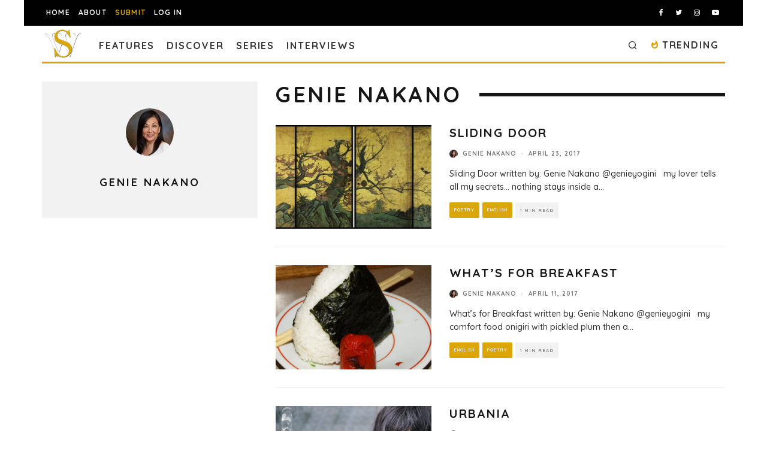

--- FILE ---
content_type: text/html; charset=utf-8
request_url: https://www.google.com/recaptcha/api2/anchor?ar=1&k=6LeSeDAaAAAAAGisEqXe9KVlHgX2KneJUCxZPZY9&co=aHR0cHM6Ly9zcGlsbHdvcmRzLmNvbTo0NDM.&hl=en&v=N67nZn4AqZkNcbeMu4prBgzg&size=invisible&anchor-ms=20000&execute-ms=30000&cb=dzvxoru8fkra
body_size: 48816
content:
<!DOCTYPE HTML><html dir="ltr" lang="en"><head><meta http-equiv="Content-Type" content="text/html; charset=UTF-8">
<meta http-equiv="X-UA-Compatible" content="IE=edge">
<title>reCAPTCHA</title>
<style type="text/css">
/* cyrillic-ext */
@font-face {
  font-family: 'Roboto';
  font-style: normal;
  font-weight: 400;
  font-stretch: 100%;
  src: url(//fonts.gstatic.com/s/roboto/v48/KFO7CnqEu92Fr1ME7kSn66aGLdTylUAMa3GUBHMdazTgWw.woff2) format('woff2');
  unicode-range: U+0460-052F, U+1C80-1C8A, U+20B4, U+2DE0-2DFF, U+A640-A69F, U+FE2E-FE2F;
}
/* cyrillic */
@font-face {
  font-family: 'Roboto';
  font-style: normal;
  font-weight: 400;
  font-stretch: 100%;
  src: url(//fonts.gstatic.com/s/roboto/v48/KFO7CnqEu92Fr1ME7kSn66aGLdTylUAMa3iUBHMdazTgWw.woff2) format('woff2');
  unicode-range: U+0301, U+0400-045F, U+0490-0491, U+04B0-04B1, U+2116;
}
/* greek-ext */
@font-face {
  font-family: 'Roboto';
  font-style: normal;
  font-weight: 400;
  font-stretch: 100%;
  src: url(//fonts.gstatic.com/s/roboto/v48/KFO7CnqEu92Fr1ME7kSn66aGLdTylUAMa3CUBHMdazTgWw.woff2) format('woff2');
  unicode-range: U+1F00-1FFF;
}
/* greek */
@font-face {
  font-family: 'Roboto';
  font-style: normal;
  font-weight: 400;
  font-stretch: 100%;
  src: url(//fonts.gstatic.com/s/roboto/v48/KFO7CnqEu92Fr1ME7kSn66aGLdTylUAMa3-UBHMdazTgWw.woff2) format('woff2');
  unicode-range: U+0370-0377, U+037A-037F, U+0384-038A, U+038C, U+038E-03A1, U+03A3-03FF;
}
/* math */
@font-face {
  font-family: 'Roboto';
  font-style: normal;
  font-weight: 400;
  font-stretch: 100%;
  src: url(//fonts.gstatic.com/s/roboto/v48/KFO7CnqEu92Fr1ME7kSn66aGLdTylUAMawCUBHMdazTgWw.woff2) format('woff2');
  unicode-range: U+0302-0303, U+0305, U+0307-0308, U+0310, U+0312, U+0315, U+031A, U+0326-0327, U+032C, U+032F-0330, U+0332-0333, U+0338, U+033A, U+0346, U+034D, U+0391-03A1, U+03A3-03A9, U+03B1-03C9, U+03D1, U+03D5-03D6, U+03F0-03F1, U+03F4-03F5, U+2016-2017, U+2034-2038, U+203C, U+2040, U+2043, U+2047, U+2050, U+2057, U+205F, U+2070-2071, U+2074-208E, U+2090-209C, U+20D0-20DC, U+20E1, U+20E5-20EF, U+2100-2112, U+2114-2115, U+2117-2121, U+2123-214F, U+2190, U+2192, U+2194-21AE, U+21B0-21E5, U+21F1-21F2, U+21F4-2211, U+2213-2214, U+2216-22FF, U+2308-230B, U+2310, U+2319, U+231C-2321, U+2336-237A, U+237C, U+2395, U+239B-23B7, U+23D0, U+23DC-23E1, U+2474-2475, U+25AF, U+25B3, U+25B7, U+25BD, U+25C1, U+25CA, U+25CC, U+25FB, U+266D-266F, U+27C0-27FF, U+2900-2AFF, U+2B0E-2B11, U+2B30-2B4C, U+2BFE, U+3030, U+FF5B, U+FF5D, U+1D400-1D7FF, U+1EE00-1EEFF;
}
/* symbols */
@font-face {
  font-family: 'Roboto';
  font-style: normal;
  font-weight: 400;
  font-stretch: 100%;
  src: url(//fonts.gstatic.com/s/roboto/v48/KFO7CnqEu92Fr1ME7kSn66aGLdTylUAMaxKUBHMdazTgWw.woff2) format('woff2');
  unicode-range: U+0001-000C, U+000E-001F, U+007F-009F, U+20DD-20E0, U+20E2-20E4, U+2150-218F, U+2190, U+2192, U+2194-2199, U+21AF, U+21E6-21F0, U+21F3, U+2218-2219, U+2299, U+22C4-22C6, U+2300-243F, U+2440-244A, U+2460-24FF, U+25A0-27BF, U+2800-28FF, U+2921-2922, U+2981, U+29BF, U+29EB, U+2B00-2BFF, U+4DC0-4DFF, U+FFF9-FFFB, U+10140-1018E, U+10190-1019C, U+101A0, U+101D0-101FD, U+102E0-102FB, U+10E60-10E7E, U+1D2C0-1D2D3, U+1D2E0-1D37F, U+1F000-1F0FF, U+1F100-1F1AD, U+1F1E6-1F1FF, U+1F30D-1F30F, U+1F315, U+1F31C, U+1F31E, U+1F320-1F32C, U+1F336, U+1F378, U+1F37D, U+1F382, U+1F393-1F39F, U+1F3A7-1F3A8, U+1F3AC-1F3AF, U+1F3C2, U+1F3C4-1F3C6, U+1F3CA-1F3CE, U+1F3D4-1F3E0, U+1F3ED, U+1F3F1-1F3F3, U+1F3F5-1F3F7, U+1F408, U+1F415, U+1F41F, U+1F426, U+1F43F, U+1F441-1F442, U+1F444, U+1F446-1F449, U+1F44C-1F44E, U+1F453, U+1F46A, U+1F47D, U+1F4A3, U+1F4B0, U+1F4B3, U+1F4B9, U+1F4BB, U+1F4BF, U+1F4C8-1F4CB, U+1F4D6, U+1F4DA, U+1F4DF, U+1F4E3-1F4E6, U+1F4EA-1F4ED, U+1F4F7, U+1F4F9-1F4FB, U+1F4FD-1F4FE, U+1F503, U+1F507-1F50B, U+1F50D, U+1F512-1F513, U+1F53E-1F54A, U+1F54F-1F5FA, U+1F610, U+1F650-1F67F, U+1F687, U+1F68D, U+1F691, U+1F694, U+1F698, U+1F6AD, U+1F6B2, U+1F6B9-1F6BA, U+1F6BC, U+1F6C6-1F6CF, U+1F6D3-1F6D7, U+1F6E0-1F6EA, U+1F6F0-1F6F3, U+1F6F7-1F6FC, U+1F700-1F7FF, U+1F800-1F80B, U+1F810-1F847, U+1F850-1F859, U+1F860-1F887, U+1F890-1F8AD, U+1F8B0-1F8BB, U+1F8C0-1F8C1, U+1F900-1F90B, U+1F93B, U+1F946, U+1F984, U+1F996, U+1F9E9, U+1FA00-1FA6F, U+1FA70-1FA7C, U+1FA80-1FA89, U+1FA8F-1FAC6, U+1FACE-1FADC, U+1FADF-1FAE9, U+1FAF0-1FAF8, U+1FB00-1FBFF;
}
/* vietnamese */
@font-face {
  font-family: 'Roboto';
  font-style: normal;
  font-weight: 400;
  font-stretch: 100%;
  src: url(//fonts.gstatic.com/s/roboto/v48/KFO7CnqEu92Fr1ME7kSn66aGLdTylUAMa3OUBHMdazTgWw.woff2) format('woff2');
  unicode-range: U+0102-0103, U+0110-0111, U+0128-0129, U+0168-0169, U+01A0-01A1, U+01AF-01B0, U+0300-0301, U+0303-0304, U+0308-0309, U+0323, U+0329, U+1EA0-1EF9, U+20AB;
}
/* latin-ext */
@font-face {
  font-family: 'Roboto';
  font-style: normal;
  font-weight: 400;
  font-stretch: 100%;
  src: url(//fonts.gstatic.com/s/roboto/v48/KFO7CnqEu92Fr1ME7kSn66aGLdTylUAMa3KUBHMdazTgWw.woff2) format('woff2');
  unicode-range: U+0100-02BA, U+02BD-02C5, U+02C7-02CC, U+02CE-02D7, U+02DD-02FF, U+0304, U+0308, U+0329, U+1D00-1DBF, U+1E00-1E9F, U+1EF2-1EFF, U+2020, U+20A0-20AB, U+20AD-20C0, U+2113, U+2C60-2C7F, U+A720-A7FF;
}
/* latin */
@font-face {
  font-family: 'Roboto';
  font-style: normal;
  font-weight: 400;
  font-stretch: 100%;
  src: url(//fonts.gstatic.com/s/roboto/v48/KFO7CnqEu92Fr1ME7kSn66aGLdTylUAMa3yUBHMdazQ.woff2) format('woff2');
  unicode-range: U+0000-00FF, U+0131, U+0152-0153, U+02BB-02BC, U+02C6, U+02DA, U+02DC, U+0304, U+0308, U+0329, U+2000-206F, U+20AC, U+2122, U+2191, U+2193, U+2212, U+2215, U+FEFF, U+FFFD;
}
/* cyrillic-ext */
@font-face {
  font-family: 'Roboto';
  font-style: normal;
  font-weight: 500;
  font-stretch: 100%;
  src: url(//fonts.gstatic.com/s/roboto/v48/KFO7CnqEu92Fr1ME7kSn66aGLdTylUAMa3GUBHMdazTgWw.woff2) format('woff2');
  unicode-range: U+0460-052F, U+1C80-1C8A, U+20B4, U+2DE0-2DFF, U+A640-A69F, U+FE2E-FE2F;
}
/* cyrillic */
@font-face {
  font-family: 'Roboto';
  font-style: normal;
  font-weight: 500;
  font-stretch: 100%;
  src: url(//fonts.gstatic.com/s/roboto/v48/KFO7CnqEu92Fr1ME7kSn66aGLdTylUAMa3iUBHMdazTgWw.woff2) format('woff2');
  unicode-range: U+0301, U+0400-045F, U+0490-0491, U+04B0-04B1, U+2116;
}
/* greek-ext */
@font-face {
  font-family: 'Roboto';
  font-style: normal;
  font-weight: 500;
  font-stretch: 100%;
  src: url(//fonts.gstatic.com/s/roboto/v48/KFO7CnqEu92Fr1ME7kSn66aGLdTylUAMa3CUBHMdazTgWw.woff2) format('woff2');
  unicode-range: U+1F00-1FFF;
}
/* greek */
@font-face {
  font-family: 'Roboto';
  font-style: normal;
  font-weight: 500;
  font-stretch: 100%;
  src: url(//fonts.gstatic.com/s/roboto/v48/KFO7CnqEu92Fr1ME7kSn66aGLdTylUAMa3-UBHMdazTgWw.woff2) format('woff2');
  unicode-range: U+0370-0377, U+037A-037F, U+0384-038A, U+038C, U+038E-03A1, U+03A3-03FF;
}
/* math */
@font-face {
  font-family: 'Roboto';
  font-style: normal;
  font-weight: 500;
  font-stretch: 100%;
  src: url(//fonts.gstatic.com/s/roboto/v48/KFO7CnqEu92Fr1ME7kSn66aGLdTylUAMawCUBHMdazTgWw.woff2) format('woff2');
  unicode-range: U+0302-0303, U+0305, U+0307-0308, U+0310, U+0312, U+0315, U+031A, U+0326-0327, U+032C, U+032F-0330, U+0332-0333, U+0338, U+033A, U+0346, U+034D, U+0391-03A1, U+03A3-03A9, U+03B1-03C9, U+03D1, U+03D5-03D6, U+03F0-03F1, U+03F4-03F5, U+2016-2017, U+2034-2038, U+203C, U+2040, U+2043, U+2047, U+2050, U+2057, U+205F, U+2070-2071, U+2074-208E, U+2090-209C, U+20D0-20DC, U+20E1, U+20E5-20EF, U+2100-2112, U+2114-2115, U+2117-2121, U+2123-214F, U+2190, U+2192, U+2194-21AE, U+21B0-21E5, U+21F1-21F2, U+21F4-2211, U+2213-2214, U+2216-22FF, U+2308-230B, U+2310, U+2319, U+231C-2321, U+2336-237A, U+237C, U+2395, U+239B-23B7, U+23D0, U+23DC-23E1, U+2474-2475, U+25AF, U+25B3, U+25B7, U+25BD, U+25C1, U+25CA, U+25CC, U+25FB, U+266D-266F, U+27C0-27FF, U+2900-2AFF, U+2B0E-2B11, U+2B30-2B4C, U+2BFE, U+3030, U+FF5B, U+FF5D, U+1D400-1D7FF, U+1EE00-1EEFF;
}
/* symbols */
@font-face {
  font-family: 'Roboto';
  font-style: normal;
  font-weight: 500;
  font-stretch: 100%;
  src: url(//fonts.gstatic.com/s/roboto/v48/KFO7CnqEu92Fr1ME7kSn66aGLdTylUAMaxKUBHMdazTgWw.woff2) format('woff2');
  unicode-range: U+0001-000C, U+000E-001F, U+007F-009F, U+20DD-20E0, U+20E2-20E4, U+2150-218F, U+2190, U+2192, U+2194-2199, U+21AF, U+21E6-21F0, U+21F3, U+2218-2219, U+2299, U+22C4-22C6, U+2300-243F, U+2440-244A, U+2460-24FF, U+25A0-27BF, U+2800-28FF, U+2921-2922, U+2981, U+29BF, U+29EB, U+2B00-2BFF, U+4DC0-4DFF, U+FFF9-FFFB, U+10140-1018E, U+10190-1019C, U+101A0, U+101D0-101FD, U+102E0-102FB, U+10E60-10E7E, U+1D2C0-1D2D3, U+1D2E0-1D37F, U+1F000-1F0FF, U+1F100-1F1AD, U+1F1E6-1F1FF, U+1F30D-1F30F, U+1F315, U+1F31C, U+1F31E, U+1F320-1F32C, U+1F336, U+1F378, U+1F37D, U+1F382, U+1F393-1F39F, U+1F3A7-1F3A8, U+1F3AC-1F3AF, U+1F3C2, U+1F3C4-1F3C6, U+1F3CA-1F3CE, U+1F3D4-1F3E0, U+1F3ED, U+1F3F1-1F3F3, U+1F3F5-1F3F7, U+1F408, U+1F415, U+1F41F, U+1F426, U+1F43F, U+1F441-1F442, U+1F444, U+1F446-1F449, U+1F44C-1F44E, U+1F453, U+1F46A, U+1F47D, U+1F4A3, U+1F4B0, U+1F4B3, U+1F4B9, U+1F4BB, U+1F4BF, U+1F4C8-1F4CB, U+1F4D6, U+1F4DA, U+1F4DF, U+1F4E3-1F4E6, U+1F4EA-1F4ED, U+1F4F7, U+1F4F9-1F4FB, U+1F4FD-1F4FE, U+1F503, U+1F507-1F50B, U+1F50D, U+1F512-1F513, U+1F53E-1F54A, U+1F54F-1F5FA, U+1F610, U+1F650-1F67F, U+1F687, U+1F68D, U+1F691, U+1F694, U+1F698, U+1F6AD, U+1F6B2, U+1F6B9-1F6BA, U+1F6BC, U+1F6C6-1F6CF, U+1F6D3-1F6D7, U+1F6E0-1F6EA, U+1F6F0-1F6F3, U+1F6F7-1F6FC, U+1F700-1F7FF, U+1F800-1F80B, U+1F810-1F847, U+1F850-1F859, U+1F860-1F887, U+1F890-1F8AD, U+1F8B0-1F8BB, U+1F8C0-1F8C1, U+1F900-1F90B, U+1F93B, U+1F946, U+1F984, U+1F996, U+1F9E9, U+1FA00-1FA6F, U+1FA70-1FA7C, U+1FA80-1FA89, U+1FA8F-1FAC6, U+1FACE-1FADC, U+1FADF-1FAE9, U+1FAF0-1FAF8, U+1FB00-1FBFF;
}
/* vietnamese */
@font-face {
  font-family: 'Roboto';
  font-style: normal;
  font-weight: 500;
  font-stretch: 100%;
  src: url(//fonts.gstatic.com/s/roboto/v48/KFO7CnqEu92Fr1ME7kSn66aGLdTylUAMa3OUBHMdazTgWw.woff2) format('woff2');
  unicode-range: U+0102-0103, U+0110-0111, U+0128-0129, U+0168-0169, U+01A0-01A1, U+01AF-01B0, U+0300-0301, U+0303-0304, U+0308-0309, U+0323, U+0329, U+1EA0-1EF9, U+20AB;
}
/* latin-ext */
@font-face {
  font-family: 'Roboto';
  font-style: normal;
  font-weight: 500;
  font-stretch: 100%;
  src: url(//fonts.gstatic.com/s/roboto/v48/KFO7CnqEu92Fr1ME7kSn66aGLdTylUAMa3KUBHMdazTgWw.woff2) format('woff2');
  unicode-range: U+0100-02BA, U+02BD-02C5, U+02C7-02CC, U+02CE-02D7, U+02DD-02FF, U+0304, U+0308, U+0329, U+1D00-1DBF, U+1E00-1E9F, U+1EF2-1EFF, U+2020, U+20A0-20AB, U+20AD-20C0, U+2113, U+2C60-2C7F, U+A720-A7FF;
}
/* latin */
@font-face {
  font-family: 'Roboto';
  font-style: normal;
  font-weight: 500;
  font-stretch: 100%;
  src: url(//fonts.gstatic.com/s/roboto/v48/KFO7CnqEu92Fr1ME7kSn66aGLdTylUAMa3yUBHMdazQ.woff2) format('woff2');
  unicode-range: U+0000-00FF, U+0131, U+0152-0153, U+02BB-02BC, U+02C6, U+02DA, U+02DC, U+0304, U+0308, U+0329, U+2000-206F, U+20AC, U+2122, U+2191, U+2193, U+2212, U+2215, U+FEFF, U+FFFD;
}
/* cyrillic-ext */
@font-face {
  font-family: 'Roboto';
  font-style: normal;
  font-weight: 900;
  font-stretch: 100%;
  src: url(//fonts.gstatic.com/s/roboto/v48/KFO7CnqEu92Fr1ME7kSn66aGLdTylUAMa3GUBHMdazTgWw.woff2) format('woff2');
  unicode-range: U+0460-052F, U+1C80-1C8A, U+20B4, U+2DE0-2DFF, U+A640-A69F, U+FE2E-FE2F;
}
/* cyrillic */
@font-face {
  font-family: 'Roboto';
  font-style: normal;
  font-weight: 900;
  font-stretch: 100%;
  src: url(//fonts.gstatic.com/s/roboto/v48/KFO7CnqEu92Fr1ME7kSn66aGLdTylUAMa3iUBHMdazTgWw.woff2) format('woff2');
  unicode-range: U+0301, U+0400-045F, U+0490-0491, U+04B0-04B1, U+2116;
}
/* greek-ext */
@font-face {
  font-family: 'Roboto';
  font-style: normal;
  font-weight: 900;
  font-stretch: 100%;
  src: url(//fonts.gstatic.com/s/roboto/v48/KFO7CnqEu92Fr1ME7kSn66aGLdTylUAMa3CUBHMdazTgWw.woff2) format('woff2');
  unicode-range: U+1F00-1FFF;
}
/* greek */
@font-face {
  font-family: 'Roboto';
  font-style: normal;
  font-weight: 900;
  font-stretch: 100%;
  src: url(//fonts.gstatic.com/s/roboto/v48/KFO7CnqEu92Fr1ME7kSn66aGLdTylUAMa3-UBHMdazTgWw.woff2) format('woff2');
  unicode-range: U+0370-0377, U+037A-037F, U+0384-038A, U+038C, U+038E-03A1, U+03A3-03FF;
}
/* math */
@font-face {
  font-family: 'Roboto';
  font-style: normal;
  font-weight: 900;
  font-stretch: 100%;
  src: url(//fonts.gstatic.com/s/roboto/v48/KFO7CnqEu92Fr1ME7kSn66aGLdTylUAMawCUBHMdazTgWw.woff2) format('woff2');
  unicode-range: U+0302-0303, U+0305, U+0307-0308, U+0310, U+0312, U+0315, U+031A, U+0326-0327, U+032C, U+032F-0330, U+0332-0333, U+0338, U+033A, U+0346, U+034D, U+0391-03A1, U+03A3-03A9, U+03B1-03C9, U+03D1, U+03D5-03D6, U+03F0-03F1, U+03F4-03F5, U+2016-2017, U+2034-2038, U+203C, U+2040, U+2043, U+2047, U+2050, U+2057, U+205F, U+2070-2071, U+2074-208E, U+2090-209C, U+20D0-20DC, U+20E1, U+20E5-20EF, U+2100-2112, U+2114-2115, U+2117-2121, U+2123-214F, U+2190, U+2192, U+2194-21AE, U+21B0-21E5, U+21F1-21F2, U+21F4-2211, U+2213-2214, U+2216-22FF, U+2308-230B, U+2310, U+2319, U+231C-2321, U+2336-237A, U+237C, U+2395, U+239B-23B7, U+23D0, U+23DC-23E1, U+2474-2475, U+25AF, U+25B3, U+25B7, U+25BD, U+25C1, U+25CA, U+25CC, U+25FB, U+266D-266F, U+27C0-27FF, U+2900-2AFF, U+2B0E-2B11, U+2B30-2B4C, U+2BFE, U+3030, U+FF5B, U+FF5D, U+1D400-1D7FF, U+1EE00-1EEFF;
}
/* symbols */
@font-face {
  font-family: 'Roboto';
  font-style: normal;
  font-weight: 900;
  font-stretch: 100%;
  src: url(//fonts.gstatic.com/s/roboto/v48/KFO7CnqEu92Fr1ME7kSn66aGLdTylUAMaxKUBHMdazTgWw.woff2) format('woff2');
  unicode-range: U+0001-000C, U+000E-001F, U+007F-009F, U+20DD-20E0, U+20E2-20E4, U+2150-218F, U+2190, U+2192, U+2194-2199, U+21AF, U+21E6-21F0, U+21F3, U+2218-2219, U+2299, U+22C4-22C6, U+2300-243F, U+2440-244A, U+2460-24FF, U+25A0-27BF, U+2800-28FF, U+2921-2922, U+2981, U+29BF, U+29EB, U+2B00-2BFF, U+4DC0-4DFF, U+FFF9-FFFB, U+10140-1018E, U+10190-1019C, U+101A0, U+101D0-101FD, U+102E0-102FB, U+10E60-10E7E, U+1D2C0-1D2D3, U+1D2E0-1D37F, U+1F000-1F0FF, U+1F100-1F1AD, U+1F1E6-1F1FF, U+1F30D-1F30F, U+1F315, U+1F31C, U+1F31E, U+1F320-1F32C, U+1F336, U+1F378, U+1F37D, U+1F382, U+1F393-1F39F, U+1F3A7-1F3A8, U+1F3AC-1F3AF, U+1F3C2, U+1F3C4-1F3C6, U+1F3CA-1F3CE, U+1F3D4-1F3E0, U+1F3ED, U+1F3F1-1F3F3, U+1F3F5-1F3F7, U+1F408, U+1F415, U+1F41F, U+1F426, U+1F43F, U+1F441-1F442, U+1F444, U+1F446-1F449, U+1F44C-1F44E, U+1F453, U+1F46A, U+1F47D, U+1F4A3, U+1F4B0, U+1F4B3, U+1F4B9, U+1F4BB, U+1F4BF, U+1F4C8-1F4CB, U+1F4D6, U+1F4DA, U+1F4DF, U+1F4E3-1F4E6, U+1F4EA-1F4ED, U+1F4F7, U+1F4F9-1F4FB, U+1F4FD-1F4FE, U+1F503, U+1F507-1F50B, U+1F50D, U+1F512-1F513, U+1F53E-1F54A, U+1F54F-1F5FA, U+1F610, U+1F650-1F67F, U+1F687, U+1F68D, U+1F691, U+1F694, U+1F698, U+1F6AD, U+1F6B2, U+1F6B9-1F6BA, U+1F6BC, U+1F6C6-1F6CF, U+1F6D3-1F6D7, U+1F6E0-1F6EA, U+1F6F0-1F6F3, U+1F6F7-1F6FC, U+1F700-1F7FF, U+1F800-1F80B, U+1F810-1F847, U+1F850-1F859, U+1F860-1F887, U+1F890-1F8AD, U+1F8B0-1F8BB, U+1F8C0-1F8C1, U+1F900-1F90B, U+1F93B, U+1F946, U+1F984, U+1F996, U+1F9E9, U+1FA00-1FA6F, U+1FA70-1FA7C, U+1FA80-1FA89, U+1FA8F-1FAC6, U+1FACE-1FADC, U+1FADF-1FAE9, U+1FAF0-1FAF8, U+1FB00-1FBFF;
}
/* vietnamese */
@font-face {
  font-family: 'Roboto';
  font-style: normal;
  font-weight: 900;
  font-stretch: 100%;
  src: url(//fonts.gstatic.com/s/roboto/v48/KFO7CnqEu92Fr1ME7kSn66aGLdTylUAMa3OUBHMdazTgWw.woff2) format('woff2');
  unicode-range: U+0102-0103, U+0110-0111, U+0128-0129, U+0168-0169, U+01A0-01A1, U+01AF-01B0, U+0300-0301, U+0303-0304, U+0308-0309, U+0323, U+0329, U+1EA0-1EF9, U+20AB;
}
/* latin-ext */
@font-face {
  font-family: 'Roboto';
  font-style: normal;
  font-weight: 900;
  font-stretch: 100%;
  src: url(//fonts.gstatic.com/s/roboto/v48/KFO7CnqEu92Fr1ME7kSn66aGLdTylUAMa3KUBHMdazTgWw.woff2) format('woff2');
  unicode-range: U+0100-02BA, U+02BD-02C5, U+02C7-02CC, U+02CE-02D7, U+02DD-02FF, U+0304, U+0308, U+0329, U+1D00-1DBF, U+1E00-1E9F, U+1EF2-1EFF, U+2020, U+20A0-20AB, U+20AD-20C0, U+2113, U+2C60-2C7F, U+A720-A7FF;
}
/* latin */
@font-face {
  font-family: 'Roboto';
  font-style: normal;
  font-weight: 900;
  font-stretch: 100%;
  src: url(//fonts.gstatic.com/s/roboto/v48/KFO7CnqEu92Fr1ME7kSn66aGLdTylUAMa3yUBHMdazQ.woff2) format('woff2');
  unicode-range: U+0000-00FF, U+0131, U+0152-0153, U+02BB-02BC, U+02C6, U+02DA, U+02DC, U+0304, U+0308, U+0329, U+2000-206F, U+20AC, U+2122, U+2191, U+2193, U+2212, U+2215, U+FEFF, U+FFFD;
}

</style>
<link rel="stylesheet" type="text/css" href="https://www.gstatic.com/recaptcha/releases/N67nZn4AqZkNcbeMu4prBgzg/styles__ltr.css">
<script nonce="_yN3J4teSMTIwCbx_4lqxQ" type="text/javascript">window['__recaptcha_api'] = 'https://www.google.com/recaptcha/api2/';</script>
<script type="text/javascript" src="https://www.gstatic.com/recaptcha/releases/N67nZn4AqZkNcbeMu4prBgzg/recaptcha__en.js" nonce="_yN3J4teSMTIwCbx_4lqxQ">
      
    </script></head>
<body><div id="rc-anchor-alert" class="rc-anchor-alert"></div>
<input type="hidden" id="recaptcha-token" value="[base64]">
<script type="text/javascript" nonce="_yN3J4teSMTIwCbx_4lqxQ">
      recaptcha.anchor.Main.init("[\x22ainput\x22,[\x22bgdata\x22,\x22\x22,\[base64]/[base64]/[base64]/bmV3IHJbeF0oY1swXSk6RT09Mj9uZXcgclt4XShjWzBdLGNbMV0pOkU9PTM/bmV3IHJbeF0oY1swXSxjWzFdLGNbMl0pOkU9PTQ/[base64]/[base64]/[base64]/[base64]/[base64]/[base64]/[base64]/[base64]\x22,\[base64]\\u003d\x22,\x22XH7Dr8OuV8Orw7nCmHEGJAbDlBXDl8Kfw7rCrsOXwqHDvjk+w5DDsn7Cl8Okw7g4wrjCoSNKSsKPHsKiw7nCrMOGFRPCvE9Xw5TCtcOvwoNFw4zDgF3DkcKgfwMFIjAAaDsDScKmw5jClmVKZsOBw5suDsKRblbCocOgwpDCnsOFwpR8AnIXJWo/dBZ0WMOHw4w+BDbCi8OBBcO/w6QJcFjDrhfCm3nCocKxwoDDv2N/VHU9w4dpEibDjQtCwpc+F8KNw7nDhUTCgMO9w7Flwp/Cp8K3QsKkcVXCgsOBw5PDm8OgasOAw6PCkcKvw6cXwrQAwp9xwo/CscOsw4kXwqvDjcKbw57Cth5aFsOTaMOgT1/[base64]/CowzCknHCrn3DosK8Dh8Sw4NJw4QYAsKUe8KSNy5uJBzCiBXDkRnDhGbDvGbDt8KTwoFfwojCisKtHGvDpirCm8KSGTTCm3XDnMKtw7k7FsKBEHEDw4PCgFTDhwzDrcKTScOhwqfDmBUGTkbCsjPDi3PCtDIAXjDChcOmwowrw5TDrMKTbQ/CsQRkKmTDh8K4woLDpmrDlsOFEQLDp8OSDEZ1w5VCw67DlcKMYWTChsO3OxwQQcKqHSfDgBXDlMO6D23CkTMqAcKewpnCmMK0ScOMw5/Cug13wqNgwoxTDSvCuMOdM8KlwoFTIEZGIStqGMK5GChmeD/DsTJ9Ahx3worCrSHCs8Kkw4zDksO7w4AdLBfCssKCw5EzfiPDmsOhdgl6wr0sZGpKNMOpw5jDkcKJw4FAw48HXSzCqU5MFMK4w71Ea8Kgw4AAwqBNRMKOwqAdKR80w55wdsKtw7VOwo/CqMK8Ik7CmsKufjsrw5wWw71PaRfCrMObE03DqQgnLCw+QjYIwoJVbiTDuDHDt8KxAxh5FMK9A8KMwqV3YAjDkH/CmWwvw6MSdGLDkcOeworDvjzDssOEYcOuw4kjCjVoNA3DmjdMwqfDqsOcLyfDsMKYIhR2NcOkw6HDpMKYw7HCmB7Cl8OAN1/CosKIw5wYwpjCgA3CkMO+B8O5w4YAJXEWwrrCoQhGUyXDkAwGXAAew509w7XDkcOmw5EUHAwHKTkYwpDDnU7CoWQqO8KyHjTDicOMbhTDqjzDlMKGTCdTZcKIw6bDqFo/w7rCiMONeMOHw5PCq8Osw558w6bDocKQUizCskxcwq3DqsO9w7cCcTnDs8OEd8Kqw5kFHcO2w4/[base64]/CgSo8JcKWwrJuwqkzV3jCkk7ClEQAwr1Vw77DiMOLwqzDj8OEHXhNwo9EWcKyXHopVhnClmxqbwtPwogRUVxkRmJVT2FsJR8Zw68sVFbCrsOsS8Ocwo/DhzjDisOMK8OORF1TwrzDusKfZDUBwqQAb8KGw7fCkhLDr8KVQzzCv8Khw4jDhMOFw7MVwrbCqMKfW0QAw4LDjWrDhiTCpScUfwwrelIfwozCp8OHwp4Ow7TCr8KxR0jDo8KVWw7CgwjCggnDixZkw5Vlw4fCmixBw7zCtRBkMX/CoysNQA/DpTcKw67Cm8OiPMO0worClcKVPMKoEsKLw4Fdw6dlwp7CgwjCmj0nwr7CujFpwp3CnRHDq8OGEcOmVFxOAMOACWQkwonCt8KJwr53RsOxBWzCgyzDsg7CkMKLSxtSbsKiw4rCghnDocOCwq/Dgz5sUW/ClsOcw63CkcOSwqvCpw0awrTDsMOowqdRw7d0w6JPG3Qvw6rDicKUCyLCgsOlHB3DrlzCiMOPD0xxwqUywpJNw6tow4/Dhy8Pw58IDcOBw644wpPDoQdsYcO+wrzDucOMLMOtUCxac24/[base64]/CqUZ3ZsOpwo1DIsOMwr94w6fCvMKRPx/Co8KYGk/DlCQ/w70TZcK/dsOXPsKDwqY2w5rCmzZ1w64Qw78sw7MFwqZGY8KSNXtWwolfwop/JxPCpsOMw53CgAsuw4REUsOrw7/Dn8KBZBFjw7DCh2TCgA7DvcKFXTIowrTCo3QWw4zCuyV+ZXTDn8Owwqg2wrHCosO9wpQDwo4yPcO7w7PCvHfCt8ONwo/Cm8OxwpZlw4MgFBfDpDtfw4p+w51lLxbCuQUVO8OZYTgWCAfDtcKFwp/CulfCicO5w5ZyIcKAFMKJwpkRw57DpMKKQMKYw40qw6Egw6BZQnLDiDFkwrsqw6kdwprDmMOGA8OOwrHDiSojw4AnaMOhRlnCtTFGwqEdekdMw7/Du0IDGsK+NcKJecO5UsKDYlzDtTnDnsOQQMKBCiPCh0rDt8KPFMOHw4FcfMK4c8KQwoTCmMOiwq5MQMOewrvCvhPDg8K8w7rDjMOsHxcxaCPCiH/Dmy5QFcOVGFDCt8KRw5RMB0Ncw4LChsKldTLDpEFcw6XCnxBtXMKJX8Ohw6Vhwo57bgYxwrTCrjXCqMKwKkpXWjUADGHCi8KjdxPDny/[base64]/CssOoasOYwqMqNQUeN8KMMknCjSlQwqnDpMOSCHfCuV7CqcKIXMKWbMO6SMO4wpXDnnIhwqNDwo3DgljCtMOZPcOQwr3DmsOzw5IowpoCw4ogOwrCvMKoC8KfEcOMRGHDjULDvcK8w4/DrlQWwpRbw47DhsOgwqh+wrDCu8KFBMOxXsKhDMK0TnbDr0NSwqDDiE1FeSvCk8OodXtjP8KcNsKow4IyHk/DuMOxecORcWrDl1fCpsK7w6TCll54woEawpd4w7HDhnbDt8KXQil5wok0wqjCiMOEwpbCr8K7wrY0wp7CkcKbwonDoMO1w6nCvS7DlE5eGGthwo3DpMKfwq8XREA0cjLDmGc0J8K0w4UWwoLDnsKKw4vCu8O7w6w/w7IaKMOZwoUWw61jOsK3wpTCnCbDisOaw73Dl8OpKMKnSsOwwq5BIcOpXcO/[base64]/[base64]/CnsO1GMO2JAPCp8OuwqBFwqozwrXDlcOuwqLDqjQ6wpAfwrkBWsKVKsO+YA8MO8KOw6XDnSdob3/[base64]/Dl8KpURczb1vDiMOhw57ChF7DvcOQJy0BWFLDlsOdKEXCjMOyw4PCjzXDjQRzXMKkw7Qow63DvQR7wo7Dh2UyCsOaw6wiw5BPwr0gSsKFUcK/[base64]/DmMO9w715IsOfw7/DksOhI8Kgwrl6SsKGLSTDkcK3wpDCqzEgw6jDtcOXaFzDqnTDvMKAw55cw4ogEMKIw55+J8Osdw3CtcKAFAzCqXLDrityRMKeQ2LDi2zCiTTCtnzCmmHCrGQPRcKeTcKCw57DlcKowoPCnV/Dt03ChGjCp8Kkw6EhbhPDtRDCqTnChcKOEMOZw7tZwrpwV8KdKzJBw59zDWpcwpHDmcO8G8KyVxTDjzPDtMOVwqLCvHVwwr/[base64]/Cp8OMB8KxD2HDncKnQ8K3wpvDtMONB8K2w6fCnsOIwpBlwpkzBMK4w64PwpYEAGVKdmpOGMK7Wm/DgsKsecOaYcODw4clw6krciMofcOawofDlC8cB8KEw77CtsOFwqbDhH5swrXCmhQXwq4ow4Vfw7XDpsOWwpUsbsOtBGMLcRXCt3hjw5JbJFdxw4HClcKuw5fCnmIew7zDm8OONw3DhcO7w53DisO5wq3Cu1LDgcKTWcOxNMOmwp/[base64]/[base64]/[base64]/CkmlWEMKmL31wOC4SwopeXcOww5Y4D8KHQhMyfETCnQDCrMKSclrClAhCYMKXbzLDoMOfdXvDicOUT8OCCBUgw6/Dk8OdeynDpcONcVvDp3w7wpt4w7pswpQkwoMswop7dn3Dp2/DjMOKBwE0YAHCtsKYw6kqcXvCucO+LinCsTTDl8K2DcK4P8KAXsOFw6VswpXDpDfDlyrCqwEfw4XCuMOndgFrw75rZcOUU8Otw71pPcOBOFhTQ1xFwoUIMRnCkQjCtcOmUm/[base64]/CnxUSPHHDhwFNHmDDgm9rw7bCn8O9w49hChsaHMOYwqrDlsOWSMKZw5FTwokCP8O0wqwrUcKwLmJnLlZpwqbCncO/wo/CuMObITx3w7R4csOTMgXCtW/DpsOOw5Q1Vno+w4s7w5R8FsOjK8K5w7YgYX1kRz7Cu8OXTMOFWcKvE8Kkw4swwrsAwoHCl8Kkw4UVIG7CtsKKw5EQEH/DpMOOw7bCssO0w6puw6VMQk7DnArCtBnCt8Oyw7nCuSIFXMKRworDrlhndzfCmC4awqJgKsKHUkVaa1TDq2Rtw6dFwo3Dii7DnBsqwrZcCEvDomTCgsO8wpRdTVnDs8KawrXCiMOSw7wdYcOYUDDDiMOQNxxNw4sUAyN9GMOZV8KARn/[base64]/DosO6w44lwp0eWWJsw4AWw7zCozvCn0owO8OIC1E8wrdORcKbGsOmw6jDshNAwqtpw63DlVLCjk7CtsO/Zn/[base64]/[base64]/w41PbsO2w5nChsKvFiLDlHdYwpHCqmxGwotCNXfDoX/CncKiwp3Cv1jCgizDqQxheMKewpbCi8KBw5nDkTkqw47Dt8OXNgnCk8O8wqzCjsOZTAglwqrClQAoBUwFw7DDqsO8wrHDo2xmKS/DiyXCj8KzLMKGA1Bew6/DocKZO8KKwrNFwqxhw5XCrW7CsCU7NQTDgsKuSsKvw4ISw7rDtjrDswAOw4bCsk/Dp8OPKnZtRARaNV7ClnIhwrbDr0XCqsK9w6jDt0rDnMOCVcOVwovCocOaZ8OQcBbCrHU/esOoHRjDqMOyfcKvEsKxwpzCv8KXwo4uw4TCrFLDhwR0flV7ckrDr0jDrcOSBMOjw6LChsKbwoLCicOTwoBYVkRLChstQEEoS8OhwqXCrCfDuFMawplrw47DscOsw41cw6DDrMK/MyxGw7ULVcKnZg7DgMOrCMKZbxBMw5bDmRLDt8K7Q39qPsOIwq7DgRQNwpzDicOJw4JJw5XCnwZlScKKSMOAL3/DicKoaEFhwo0UUMKrG0/CoUMpw6ATwq5qwpZmYCrCiBrCtXDDpQjDkkrDj8OtAHpQXCdhwrzDjlBpw7XCnsO2wqMYwp/DvcOweGkCw6J3wrhSfsOTBXrCkFvDicK/Z1pHEVbDrsOgVQrCi186w6kcw6IcBg8APnnCosK0fmHCuMKeScK1N8OwwqhPR8KfUFY4w5zDrHbDsAUOw7kITAdJw71bwoXDpWLDmA8nLhBNwqbDlcKjwrN8woA4IMKMwoUNwqrClsOAw4nDkDrDtsOmw47DuWkqHmLCkcOQw5IeLsOlw4Viw6fDpBIGw45/Zn9aHMO6wp1uwpbCksK2w65DR8KRPsOGd8KvDyxPw4gPw4LCksOEw67CtEDCo1k4ZmMGw6XCnQQnwrtWCMObwph+VcOmMBhGOEEoXMOhwpLCizpWB8KUwo9kW8O6AsOawqjDkH5ow7fCncKEwqtAw4wVV8OnwrbChRbCocKawonDmMO6XcKcdgPCmhLCnB/Dm8KYwpPCj8OZw5wMwoc9w6vDuWTCpsO+wqTCpwDDvcKEC18/wpU3w6hpW8KVwp0JOMK6wrXDkDbDtHPDiSoJw7duwpzDjQfDjMKDX8ORwrXCmcKqw4kJKjTCkxRAwqdYwp9SwqZQw7hXBcKEARfClcO3w5zCvsKOUXpFwpd2QxNyw4rDoFXCsFMZY8OXIXPDqkXDjcK/wrbDlTsXw6HCkcKiw5kRS8K3worDuxTDnXDDgkQ9wqTDg2rDk2w5IsOlF8KWwrDDuCbDhjfDgsKGwrgTwoRMDMOFw5wbw4UsZcKVw7oBDsO/d39jB8KnW8OlVDNGw5UKwpjDvcOswqA4woXCpDXDrR9PYTLClRTDtsKDw4F0wq3DqT7CjhMywo7CusKew4zCpA8WwpfDiXjCksOiWcKrw7fDi8KjworDrncewolxwqjCrsOBO8KHwr/ChT12JQB2DMKRwpxKBAsdwpx9Q8KSw6zCssOTKAnDn8Ona8KVe8K0JVMGwqLCgsKcVy7CoMKjInLCnMKXRsKYwqUyOWLCr8KPwrPDucOfcMKKw6cQw7B4AwoTG3tKw7/CvcKQQ1wdFsO1w4jCgMOVwq56wqXColBxYMKXw59iHx3Cs8KswqXDi17DkDzDqcKDw5RqWSxXw4opw63Dl8Kww5BawpTDqjs7wpLDnMObJEAqwqJnw7Aaw6Umwrw3C8Ohw5U4VUURIGLCt2UhBGEOwpDCqWZQFGLDgxjDucKDCMOxaXDCrWdXGsKRwrbCsxMTw6/[base64]/DhU7DocOVwrsVwqp0wq/CuMK4QcOKRGfCpMKIw6xcw6ATw7RFw7xIw4oxwphPw7YgJX5gwro+K1BJeAvCiT0Qw5DDlMK8w7nCscKWT8OGGMO0w6kLwqhMcmbCo2kVdloFwpPDoS0hw6DDscKRw50vHQ9owozCusKxTCzCoMOaJsOkNCDDtjQlBxbCnsOzexwkesK8M2nDnsOxFcKQZy/Do2pQw7nDg8O+A8OvwrzDjS7CnMKVSW/CrFBDw6VQw5Bbw4F6QMOWI3IvUTQ9w6MEbBrDg8KHXMKewoXCgcKtwrtFRnDDiUrCvEJeU1bDpcOMFMOxwowuUcOtFsKvTsOFwoUjbHo3ZhjDlsK/w741wrjDgMKhwoMhwrNYw4dEBMKAw40iaMK+w441WWjDnxpCDBnCsVfCoC8+w73CtUzDjcOQw7rChSI2b8OuUnE5dMOjR8OOwo3DkcKZw64Ow6HCqMOJVUzDumN2wpvCmS9+YcK+wqtbwqbCvHvCv0BXWGc/w7TDocOsw4R0wpd5w4rDpMKcAzDDisKWwqM/w4NtBsKEXiHCt8O3wrLCrcOUwrrDkjgmw7jDnDcVwpI1AzPCj8OvFy5iHAISPcKCZMOtBC5UYMKzw6bDn0dtwpMEIFHDqURxw7/Cs1LDncKGCzpew6zCv1tVwrrCqCdoYmXDpCvCnUrDssOFwo7Dt8O5SWTDsi3DgsOpAxVxwo/CoUdSwq0kS8K4K8O2YRZ5w51AfcKHUUsdwq0XwrrDgMKqOsK7Vi/ChCDChnrDlmzDn8Osw6vDjMOawrw+NMOYLnYDZk4CDwbCl1jCnC/[base64]/[base64]/[base64]/CmA3DvMK9wqAlwoXCqcKzFlrCril9ZMKlwojDmcOEwoMkw6ZbSMODw5Z6N8OcXsOPwrPDoj8PwqXDicOycMKXwplBW1MIwrZSw6jDqcObw7jCpjDCmsOhcV7DrMONwo3Dvm5Kw5d1wpVgSMKJw7sEwqDCrAg3HDwaw5TCgV3CuFlbwoU+wpzCssK/E8KBw7U+w6NofcKyw7NkwrgWw4fDp1fCt8Ksw5ZXMAgzw4ZPPQXDg0bDpH5fNClkw6UJP0xEwoMVC8OWVMOQwoLDmmjDg8KewqrDu8K+w6RjfAPCpkYtwosfJsO+wq/Do21ZFWfDmsKjOcOpdQEvw7rCm2nCj3FTwr9Aw7bCuMOZaTVme0Nqb8OFeMKrc8Obw6XCtMOcw5A1wrsBX2TCpMOBdSggw6HDjcOMcXd3Z8KEU3nCp0hVwr4AI8KCw4UBwow0ZmJnJSAQw5JRI8K/w77DhgsxRGXChsKGahnCoMOmw7gTIAQ/[base64]/CtcKFwqTClsOJwp8qwrjChsOxwpzDqGfDoWRrAwRtajYHw6daP8K7wqp9wrrClFsPFSjChlENwqUCwplhw4/CgTbCmFQ5w6zCqDkzwoHDgAbDoGtbwrJlw6cEw44UaGjCisK1UcOOwqPCmsOKwqpuwq10SBxcbS5yeHPCsQMwV8OVw5DCuz4vPSrDjzUYasKAw4DDpMKbRMOkw6FMw7YNwr3CrxJmw4Z6OxE5cTwLOsO9McKPw7MnwqPCtsKqwqZ2UsKCw79qIcOIwr4TfQguwr5Hw7/Cg8KiccOiwp7CtsKkw5PCr8OrJFoUSn3CiWBHb8O2wozDvmjDgXvDq0fDqMOpwo9xEjzDoGjCqcKGZ8OAwoMVw6kKw4nDvsOFwoNeTTjCj0x5cSBewqTDmsKiAMO6wrrCowZ9w7oWWR/[base64]/[base64]/w63DiAvCrEw5FTtEw47Cly3DmsOAworCq8KMRsKtw5tUClt8wr14QRkBP2VORMOTYBvDmsKXcxYnwo8Xw6bCmcKQU8KZSTbClBURw6wNHHvCs35CAcO/woHDtUTDkHJAXMO9UglywofDkkEnw5o3EsKtwqfCh8OZN8Ocw57Cqn/DiGhUw5lqw4/[base64]/Cu8OWw4EcDXhLOsOWRcKcw6zCoMKHLR7DnMKow6YAaMKKw45BwqsIw73ClsKKNsKmDz5PfsKuNBHCr8K9cWd/wqhKwoN2ZMKSccKrZUlvw71Awr/CscK4TnDDkcKhwqPCunccMsOXeHUTOsKLPBHCpMOFUsKsTsKzL3LCpiTCvcK9Zw8fSQ58woEydg5uw7fCnSjCkRTDoTLCtitFFcOELFYkw7NxwozDgMOuw4bDhMKCdD1Kw4PDmylTw7QTRidoSTnCgjvCj3DCrcKLw7ITw7DDosO3w5JqHBEqdMOnwq/CkS/CqFfCvMOGCsKrwozCiyXDocK/[base64]/CpUoLw5jCpcKSGBZcwrJHSsO3K8KCwptVNmnDrGFMc8ORAgnDmcKgBcKBWX7Ds3/DusOIVRUVw4p/wrnDjw/CogvCpR7CsMO5wq7CtsK0EMOcw61AJ8OuwpMlw6pzb8KxTCTDilx8w5zDpMKyw77DkmbCjVDCmCpkK8OMRMK/VD3Dn8O/wpJbw5gFcQjCvBjCvsK2wpbCpsKrwpzDgsKgw6nCo2/DiyAlFifCo3Niw6bDjMORIGgrHi5Zw4XCqsOlw6Iwa8OaaMOEL2o8wqHDtcOMwqvCscK5QxvDm8Kxw7h2wqTDsRUGUMOHw4xcWh/DlcOGTsKgEg/DmGMPZx4XXcOzPsOZw6Y5VsOIwp/CuVNSw4bChMKGw7bCh8KLw6LCkMKDRMOERsK9w5UvV8Kjw5kPLcOgwo/DvcKyXcKcw5IYfMKrw4g8wrDCh8OTKcKMMATCqQ8bPcKawp5Iw719wqpRwqIMwq3Cn3NRA8O0WcOFwosDw4nDr8KRK8OPcA7DnMOOwo7CtsKYw7wMJsK0wrfDq1YnRsOewrA2DzZacsKFw4xQGU01wp8lw4Fmw4fCv8O0w6lDw4Igw4jClh4KYMO/w4PCtMKXw7rDkBPCucKJDlFjw7tkK8KKw41wKRHCt3TCoBItwrPDsQDDn3DCkcKaWsKOw6JEwobDlwrDo03DmsO/eD7Dv8KzeMKAwprCmVFLfyzCkMOPTgPCumpHwrrDjcK+cz7Du8O5woxDwo0XBsOmD8KxYSjCpFzCtmYTw5dxP2zCiMKcwozCusOhw6DDmcOpw5Epw7FDwpDCgsOowpnChcOKwo8zw6rCmg/[base64]/DhcOlC8K6w6PCpVPCnTU9Dy7CuF4NVULDpz/Cm3HDsyjCgMKaw6l2woXCucOlwp42w6InAXIfw5d2JMKoWsK1McKTwpxfw5gxw5nChDHDucKrUcO/[base64]/Ci1hKVixCwpQkwpzCvj7CuAzDoVtxwrrCsWPDn3VfwpUXwr3CmynDjsKKw7E5DBc2McKdwozDucOjw4DDs8OywqzCk2AjS8OEw6VHw4PDtMOoDkR5wr/Dr2o+Q8Kcw6PCoMKCDsOnwrI/AcOAEcKkSG91w7IqOsO1w7LDtwHCicO0Yh9QZmdGwqnCuDFZwqrCryNYQcK8wqNVYMOww67Dgn/DlMOZwpTDlFNeKCjCt8KzNl7Dq0l9ISTDgsOWw5DDh8OFwozDuxbChMKVdUPDp8Kgwrwsw4fDgGdRw6UIJcK1XcKew6/Du8O9IB58w7nDglEibzx9ZcKbw4dDTsO+wq7CgnfDnhtvKMOjFxzCo8OZwrDDrMK9wo3Du0tGXSQwBw9iHsKew5BUWDrDvMKaGMKbQzHCgzbCnRXCicOiw5LChjXDqcK7w6HCt8KkMsOVPMO2GBPCq0Yfc8K7worDqsK3woLDmsKrwqRwwr9Two/DjsKzZMKqwpbCpWLCj8KqW3/Du8OUwrIHOCrCrsKGMsOvDcKzwq3CocK9SknCr17ClMKqw7sHwrBHw7t0ZEUPLjdBwpjCjjzDswRoZDROw6IBVCIBJ8OBF313w6gKNgIBwq4jV8KYccKIWBvDhiXDtsKMw6TDq23Co8OpMTonBmvCv8Oiw6vCqMKITcONB8O8wrbCsGPDhsKmAm/CpsKpKcOLwojDpMOKeiLCkg7Dh1nDvcKBRsOkUsKMQ8OmwqZ2JcOXwr7DnsOBeSnDj3MfwqTDj0olwrwHw4jCuMOPwrF2FcOww4LDgAjDlD3DqsKAPxgiV8Odw4/CqMK5GXZSw7HCvcKIwpdENsO/w5HDkX1+w5DDlyMawrbCjjQWw7dxOMKjwr4Cw6JpWsOPPmLCqQFQYcKXwqrCg8OKw6rCusOww7Qwdg7Dn8OXwr/DhyRqIMO3w6xIYcOsw7RpSMOzw7LDmypiw69LwobCnXxPbcOsw67DtcOaAsOKwrnDqsK5LcOEwq7CpD9jdUQqawLCv8Ofw6hjMcOaDzxaw7bDkW/DvRXDsmkGZ8KCw64cRsK5wpwyw6/[base64]/QBVEw7PDmAR9wrHCqcOyJsOmwrRIwpZ+wqYNwo5TwqrCgRXCuH/CkhnDgizDrA5nb8KeOsKvchjDnXjDtls5JcKxw7bClMO/wrhIYcOFLcKSwqLCmMK/dRfDlsO9w6M9wrJHw4XCgsOsVELClMKIFcKrw4TCuMKZw7lWwrANLxPDssKiZkjCgB/CgnIVSRstV8OtwrbCokdtJk7DkMKoE8KLEsOkPgMaFm4yCBTCrmrDjsK4w5zCpcK7w6tjw7fDuzbCph3CnTvCrcOQw63ClsOhw7sew4ciORV7dBB7woLDm13Dk3HCjCjCnMOQJCxEVEhPwqsOwrBYfMKow5pyQmLCjMKhw6XCh8KwSsOZQ8Kqw67CtcK6wrfDqx/CqsOIw5zDusKXHCwUw4vCscO5wqnDm3c7w7vCmcOAw4XCrggmw5g2fsKCUDrCmsKZw5F8RMOrA1fDondyfkxqVsKBw5tHCArDo2vCgwpFEnY9YRrDhsK/woLCmn3Crg8tdydawqUuNFAvwrHCv8K1wqMWw7pswqnCicOhwrF7w54YwoXCkA7CqB3CnsKAwp/DpzrCiF3DnsOdw4MIwoBEwploN8ONwrPDqS8Xa8KRw7AcN8OLOcOtcsKLWSNVGcKHJMOCTVMIRFUWw4ZMw6vClXQdMMK/WB4BwqItIB7DuETDoMO8wroEwobCnsKUwp/Ds1zDrm4rwrwKPMO4w6x1wqTDkcOZNMOWw57CpQAsw4k4DMKSw7EQblwpw4zDo8OaIMObwoNHHQjCvcK5YMKlwonDv8OAw4tEVcOBwq3CtcO/bsKYb1/Dv8O1wozDuTrDmw/Dr8KQwrPChMKuUcKBwoPDmsOXSHvDq37DvzrCmsORwqdnwrfDqQYaw4N5woRaP8KSwrLCmR7Dm8KqPMKFLT9YHMKILQTCmcOSMWN2NcK9FcKiw6towpDClAhMIMOewrUWaj7DoMKNw5/DtsKewoZYw4DCnmY2acK7w71SYTDDksKjX8KXwpvDiMO4fsOnP8Kewolsd24vwrXDpigwZsObwrXCiBESWsKKwpJ3w5MwEGlNw6xMCmQ2wp17w5scaj00w4/[base64]/Dq3sGw5rDkcKwwrBcPcKpw48gXDPCkipwBXB6wr3CisKedGcUw7DDtcKzwr3Cj8KmDcKzw4nDtMOmw7d7w4LCtcO1w5k0wr7CqcONw5/DnBBpwrbCqlPDpsKePErClifDn1bCqB1AT8KZJUnDvTJXw4Esw6NGwo/CrEZPwpsawonClMKVw4tvwpzDscOzPgRxO8KCK8OEScKewpvDgk/Cl3DDgjkfwozDtWzDvU4QbMKmw77CocKtw6/CmcOPwpjCmsOJc8Kjw7XDik7Dp27DsMOUfMKQOcKUFR1Mw6PDrEfDgMOLMMOBQcKDMQUNQMOcZsOIfC/DsSNaBMKcwqvDqsO8w5PCkEEmw7oBw4Qgw5NdwpLClxLDnSpLw7fDtALCp8OaJBAsw6ldw6M+wq8IQMKLwpxqQsKuwq3CpcO3UsO1WAZmw4PCsMKzIwd9KkvCg8K/w7rCjADDihLCr8K8EzfDjcOjw7XCr0g4XMOMwrIBR3EPUMOowoLDlzzCtHAwwoYMO8KxVDUQwpXDoMOtFGI2XlfCtcK2FiXCuzzDl8OCc8OGVTg/wpxPZsOGwoXCmC5EH8KkZMKnGm/DosONwphfwpTDmHHDu8OZwptGLz0qw6DDq8K0woIxw5tyZ8OUSjh0wr3DscKKeGfDki3DvS5HUMORw7JLD8OEcHhsw4/[base64]/wosccsOaw71iw7w0wqXDjMOvwrTDlcOeF8KybhcSRMKXG35YRcKxwqTCiW3Cu8O1w6LCicO/[base64]/ClMKhw6zCpDrDscKcw7HDt8KlwoUQwoogF01kw7/DuRAeTsKWw5vCu8KJH8Oow7TDhsKKwploTw9AMsK0Z8KAw5wze8OtOsOBVcOww4PDrAHCnlzDnMOPwq3CiMKow75MOcO7w5PCjHdaHC7Clh07w7Y3wph7w5rCkEjCmcOhw6/DhAtLwpTCr8OWGQHCnsKQw6FWwp/Dtz5Yw4Y0woo/w4kyw7PCm8O5DcOgw70Nw4R8JcKPXMOQWjDDmmPDhMOVL8K9dMK2wrlrw59XTsOdw5kvwrZCw7IsX8ODwqrDpcKhBGtfwqJMwqLDr8KDO8O3w6fDjsKIw512w7zDgcKWw5rCssO6Cj5Dwo5Pw4NdAABgwr9nNMOlYcO4woBxw4pcwpHCn8OTw70cKcKEwqbCssK+F3/[base64]/[base64]/DtGQ6wpcXR8KDwqTClMK1B8KnRxTCjxc8SXbCnMO4CU7DuBfDmMKCwqnCtMO5wqMAFSPCi0rDo25Cwo5Od8KrMcOUG3DDucKTwpIkwpc/KXXDsRbDvsKqLkpzNQl6d0/Ch8Ocwr4rw7zDs8KYwpI3WHtyN28uUcODUsOqw7N/WMKww4crw7BTw7zDuwHDtjbCqMK7YUEvw5jCowtYw4PDksK/w44Rw7N1ScKzwqwFI8K0w4QYw7rDpsOLesKQw4HCj8OYG8KDCMKTdsOnOwPDrRDDvhBKw7/CtBlEAHPCjcOvNcKpw6lowrc4XMKwwqPDq8KSYQ3Cuw92w7bCtxHDrF5qwoxUw7jCmXcPbUAaw7XDl1lhwofDmsOgw7IrwqRfw6TDhsKuSSoRHVbDhnFVesO8KMOnTkfCnsOmBnJCw5/DgsO/[base64]/Vh16w5Z1wo0Yw6Umw7cEwr3DnxzCoHnChcOSw4xBCk5Ywo3Dl8KjVsOHVGAfwptYJg8qdMOHfT8QX8KQDsKyw4zDjcKvBzjDl8KuYgpkc3tOw6jCuG7Ckn/DiVp4NcKUCHTDjhtKHsKgMMKUQsOZw5/[base64]/CozQ1LMKiesKsw4ceOxnDpsOowpRMN8K4ScK0EVfDi8O4w6d6SBMUZzXDmyvDjMKmZQXDmFZew7TCpgDCgTnDucK/InbDhlHDsMOhDXZBwqgFw6RAfsOTMgQJw4vCtCTCmMKYCQzClUTCoSZ7wprDjErCksOnwq7CiwNsEcKRVsKvw7NJSsKXw7wYD8Kgwo/CpRtgbSYmK07DqiJUwoYYe34vdhM6w652wq7DhyIye8KfQkXDljvCtALDmsK2acOiw6J9cRY8wpYtH3s9QMOef00vw4/Ds3Fjw69IVcKIbHFqMMKQw57DrsOjw4/[base64]/[base64]/CrsKxCsKjQTvDuwPCtMOpIMKiw7Uowq/[base64]/wpnDs8KlwpvDnnc/KWIHw6fClDDCvHsCw6gocRhTwrMZRsO4wrIJwqnDqsKYOcKMA3tgS0bCocOoAyp3dsKKwp8eJcO0w4PDt3gZdcK/NcO5w6DDihXDjMOEwolpQ8OiwoPDnBBvw5HDq8O0woJpGH5cKcOFUQbCglJ7wrghw47CjRTCnCXDjMKaw5c3wp/Dk0bCqsK3w77Cti7DucKVRcKww6UVQ3zCg8KAYRwUwpxJw4/CpsKqw4HDt8OQZsK8wpNxRj3DiMOUCsK7b8OSTcOywq3Cvw7CiMKXw4fCnFZCHFIBwrlsUg/DiMKJEXZNOVNDwq53w6zCksOiABjCs8OWIknDisODw4/CrnvCscKGQcOYUsKYwrcSwqhvw7nDpwDCgXbCqcOVw6JlWndKPMKSwpvDu3DDi8KgLHfDuHEww4XDo8OBwrZOw6bCrsOvwp3CkArDlkJndHnCjQorAMKKUsObw5wWSsK+EsOSE1wHw4zCrMOyRjXCiMKewpw/[base64]/[base64]/DjsOKwqfCksKlwoVHLwAGG2pMEHDCoyTDrcOxw4vDk8K/T8KLw51LKh3Cvnc0bjXDmw1AVMOIbsKffgLDj2HDlwjDhETDq0XCiMOpJUBpw4vDtMO5A0vCi8KJMsObwrJ+wr3DtcOLwp3Ct8KPw6TDr8O7NMKLVX3DkMKeTXEzw4rDgCTCqsKoBsKgwolcwo/CrMKXwqIiwqjCkHEZIMKYw70QDwEJXXgxF1saYcO4w5pwZB7Du2HCtwg9GkDCgcO/w4NqFHdxw5MxRERIPAVnw5FJw5UPwoAlwrvCpgPDs0/[base64]/DowjDvlAhQ8OuwovCkjTDhi8KwqnDiMOrw47CmsK7NHTCm8KRwoYGw7nCsMOfw7bDnW3DssKHwpfDiB3CrcK1w5fDm1TDusKxKD3CusKTwpPDiFfDgS3DnwIwwq1ZFMOLNMOPw7nCmT/[base64]/DgMOCFkDCgQ0Zw7zCh8Kdw7bDn2TDrnciwpjCs8Kmwqlmw7nCosKsIsOcUcKNwpnDjcKDNG8CVWTDnMOJYcK+w5dResK9e1bDnsOOW8O/[base64]/CuDXChHjDk2rDhGbCgVJhwqfCvmDDmMKCw5rCkj3ChcOBQD5uwpVVw4d3wqrDqMO1CSJuwpw0wppuc8KWeMO4XcOyAHFqVcOoDjbDm8O0B8KrbjxcwpDDn8Ksw5rDs8K/F34Mw4IwbCXDtQDDmcOjDcOkwqLDm2jDvcOVwq8lw7ctwp8VwrJAw7LDkShxw4dJNWVpw4XDmsKow4LDpsO8wo7DncOZw7w/YjsHccOUwqwyVEspBTZ4annDvMKEw5YUAsKTw5ArM8KZV2nDiR7DqMKtwoLDuV4Bw4zCvRB5QMKXw5XCl0AtAMOHW3PDtMKIw6jDqsK7LcO2esOcwp/CshDDtQNEEirDjMKcMsK1wpHChHLDjsKDw5NIw67CrXrColXCmcOcccOBw4MtR8OJw5zDosOZw4wbworDl3LCuCJgTiERRH4BTcKSb3HCqwLDs8KKwojDjMOuw7kHw7/[base64]/CrEdFw7cKDSrDuxDCuTfCrlhmBV4PPcOGw5BZCcKYEzfDocOAwpDDr8O9fcO8eMObwp3DqAzDuMOoOkcTw6fDvgDDmcOPEcOROMO1w63Dr8KlFsKVw6HDgcOVb8ONw7/Ch8KQwozCtsODXTN7wo7DhArCpsKxw41fd8KKw7dNYsOeKsOaEADCn8OAO8OsXcOfwpBBQ8KtwpXDtXFgw5YxBjNuLMOMDGrCqnZXEsOtRcK7w5jDgTXDgVjDuz1Dw7/Ckk9rwq/CkSBvIDzDucOVw6Erw4xwZQTCj2oZwrDCvmUMN2PDg8Ofw53DpypRS8Kvw7c8woLCtsK1woHCp8OSEsKOwp49I8OoecKXacOlE38sw6vCscK+KMKXVTJtKMOINxnDiMOrw5MOVBfDtEvCtxzDoMO9w4vDlT7CvGjCi8OCwqNzw7oOw6YMw7bCp8O5wozCljBCw65xS1/Do8Khwq1FWlIHVyFFZ3vCvsKoDi9aKx9NRMOxbcOTAcKXcR/ChMOPHiLDrMKNCMKzw4PCqxhOAjEtw7shfcO1w6/CgyNFUcKXXCvCn8OMwoFnwq4iOsOvUgrDvQnDlTs0w4x4w7bDucKcwpbDhnQwfUErUcKRKcOtA8K2wrnDpQkTw73CuMOaZz06esO7c8ONwpvDvcOILRjDscK7w6w+w4QoHyjDs8KuUgDCumdMw6vCrMKVXsKDwrvCjEc/w7zDgcKpBMObcsOFwqYnJEvCtj8SRWNowp/CiyoxPMK8wpXCnnzDoMOJwqsoO1LCqSXCq8OGwot8LkZ3wpUYan/Cnj3Cm8OPdB0nwqTDoRwjQFMsLVsgYz7DsyNFw54ow5JlFcKfw4pYVMOHUMKFwqZrw5wDJhZOw47Dm2pHw7tOLcOCw508wqnDu37DpSoiU8Krw4Fqwp5/RMK1wo/[base64]/[base64]/Ckh7CnQcEw63CgGQMScOXwr7Do2EhBzAxw7HDlMO6eCtsNcOOI8K7w63CpFHDrsOkaMONw7NZwpTCosKyw4/ComnDg1PCoMKfwoDCvBXCo0jCh8O3w4omw4Y6w7BmcU4awqPDqcOqw5YawrjCisKKZsOawocTD8Oaw6FUCX/[base64]/CvArDr8OoNsKNwo8nwp/[base64]/Cv8Kgw49Qw7owD8KUw4pJKTLDvCZzKcO3L8KCWVc4w6JxVsOOBMKmwq7DiMKnw4REbCDDr8OBwpzCsUrDk2jCr8K3JsOjwozDlDrDhGPDtWLCn34iwr0qSsO/[base64]/DqcO/wrfDsm3DrMO+w77CmwgSw7QGw7pUw5gNUlYJN8KJw6o1wozDh8O8wrfDpMKTehLCr8KtaEAUcsOqf8OaaMOnw5FeGMOVwp41EkLDnMOLw6jDhEoWw5TCoQvDoiLDvj01FjFewqjCtgrCoMKEfMK4wpJcMsO5AMO5wpnDg0BdbzcUBMKEwq4cwpM6w6sJw7/DmhnCsMOnw6Y1w5rDhXg6w682SMKXNxbCqsKfw6XDpzTChcK6wqLCtFxLwqJ0w40YwrJrwrNaCMOtX1/CoWjCjMOyDEfDqMKtwr3CqMOZPy9owqXChFwSGjHDl1/CvmUbwqs0wrvDk8OeWmobwqdWU8KEQj3DlVp5KcKTwovDhRXCqcKZwq9YaQnDtAFVC37DrH4+w5nDhEsww6LDlsO2aVPDhsOew4HDvGJxN28Uw6N1bzjChioqw5fDnMKTwojCkyTCqsKbMGjCv0rDhgthGFsOw4xZUcK/I8Kfw47Dqz7DnGjDs1h8aEs9wrgnXcKrwohrw6sJe1FuA8ORYUPCpsOOQFYrworDnkXCoUzDhxLCgkR4Y3kCw75pw6nDrVbCn1DDrsOAwqwWwo/CqUA5FwlDwp7ChWIEJmBxEh/CosOcw583wp8mw5s2GsKRBMKZw5sFw44ZHWXDk8OYw5tDw6LCtA4pw5kFU8Kvw5zDv8KQYcO/HF3DuMKvw7rCqTh9eWwuwo4PPMK+OcOHfjHCksOLw6nDuMOZIMOnMEc5Gk12woTCtDoFw7fDmETCgH0zwp7DlcOmw7XDlxPDqcK/HlMmEcKww6jDrnR/wofCp8O7wqPDssK8FBHCgERvLzlgfgLDplbCi2/DiH4Lwqw3w4jDrMOjAmUCw4zDmcO7w5Y7U3nDmMKiXMOGVMOpW8Kfwr58BGEEw49Uw4HDrW3DhcKvW8Kkw6fDqsKSw7/Djyx7aFhTw4ZbL8Kxw4o2OgHDmR3Dq8OFw53DscKdw5HDhsOkB0XDksOhw6DDiQHDosKfLFLClcOewofDtgPCvUEHwrknw6jDnsKVYlwacyTCjMOQw6bDhcKqDsKnT8OxCsOrcMKnPsKYX1jCuBB7GsKrwoPDicObwovCs1kyI8K5wovDl8O/Z1EZwoLDm8KnPV/CvCssa3HChiw9NcKYJgLCqTwGAyDCiMK1cmnCvXMSwrJsGcOiYsKZw4DDvsOWwqMrwr3CjSXCuMKzwo3CklAAw5rChcKrwoc2wqF9JcOww4ZfL8OFVE8qwozChcKxw4FQw4tJwqrCk8Kla8O5DMOANsKMLMKkw70fGg/DgWzDgMOuwp4faMOoWcK4PDLDhcKWwpMUwr/CpgHDoVPCgsKcw455w64VBsKwwqHDi8OxLcKMQMOOwpTDtkAcw6pkcwITwptow50ewqVuexoaw6vDgzIzJcKCwodIwrnDil7DoE9ZMXjCmRvCm8OUwqRTwr3CkA7DucKnwqbCjMObSQ5Aw6rCi8KmUcKDw63Dlx/DlX/CscOOw7DDnMKZa33DlFHDhnbDlMK+QcKDbHkbJwAEw5TCuitKwr3DgcKWfsKywpjDnHM/[base64]/ChsKrwrEiwpEnNn59w7RBI8K6dsKqRMOGwqQzw7/ChxRjworClcKDGzvCucKmwqdNwqzCnsOmDcOgYQTCuyPDuWLCpD7ClEPDp3x5w6l4wovDm8K5w74Zwqo3J8OjCjFFw4DCrMO+w5/DrW9Iw7Apw4zCscOVw7JwbHvCj8KSUsOHw64jw7fCjcKKFMK1bGpmw7gVFFEzwprDuEfDpkTCtcKyw7IpcnrDrMOYIsOCwrp8G3bDtcKWHsKSw5PDuMOTecKFFBM9UsOIDA0Pwr3Ch8KGCsKtw4oOJsOwP34/bHB+wqcETcKGw6PCtkbCuz7DgHwcwqHCncODw7TCo8OSaMKIS28uwp9nw74pecOWwok+YnRyw6tkPkoFacKVw4jCrcO/KsOYwqHDoFfCgz7CjX3CgyNFDcOaw4A1woMzwqQKwqhgwp7CvSXCk1dxJF5+YynDhsOnT8OCIHPCnsKxw5BCGx9/LsO8wpU7KXAowpouFcO0wpg7BlDCiEfDr8KOwplXSsKEOsO5wp3CtcKbwqAbD8KcXcOFcsK4w7IbWcO2GAc6JcK1MhLDj8O1w6VCT8OcPCjDvsK+wofDo8KVwp5nf0Z3BQ9Dwq/CtX4dw7g9dEzDhSTDgsKAbMO5w4/[base64]/DigZbXCDCt1jCszhmU8Ogw7jCtcKudj5jwoY5wqJ4w453RVQ1wpMzwqjCnCPDgsKjH3ovHcOuPz9swqgFYWMPUCFbRVgYMsKXV8OOZsO2FwLDvCjDvXABwowoSXcEw6vDq8Ktw73DiMKrYEjDm0Zywo9Fwp9XQ8KsCwLDrk11TsOxBcKew5fCosKHUlJUPcOfa1x+w4/CgEYxJENQYkl4PUkybMKsesKVwqRSMMOLFMO4F8KxDMOWLcObHMKPcMOEwqoowpkAVMOawpVHVlI6R2wlEsOGQW4SUHBDwp/[base64]\x22],null,[\x22conf\x22,null,\x226LeSeDAaAAAAAGisEqXe9KVlHgX2KneJUCxZPZY9\x22,0,null,null,null,1,[21,125,63,73,95,87,41,43,42,83,102,105,109,121],[7059694,494],0,null,null,null,null,0,null,0,null,700,1,null,0,\[base64]/76lBhmnigkZhAoZnOKMAhmv8xEZ\x22,0,0,null,null,1,null,0,0,null,null,null,0],\x22https://spillwords.com:443\x22,null,[3,1,1],null,null,null,1,3600,[\x22https://www.google.com/intl/en/policies/privacy/\x22,\x22https://www.google.com/intl/en/policies/terms/\x22],\x22mKlhNsPkvNvYL7e0kEJXAhSFAAB8J1t+UzM6wWH394M\\u003d\x22,1,0,null,1,1769917603545,0,0,[140,9],null,[153,166,254],\x22RC-o1RZ4NCRBMUExA\x22,null,null,null,null,null,\x220dAFcWeA5J45vqalec4iW7xJ_rI5Msr_650NJjNPlSSQ6BZ14iqwUpp5LEFOsmqy2bjfDqg9--PHEfe4sboTudi1U5z2xaLHd8wg\x22,1770000403487]");
    </script></body></html>